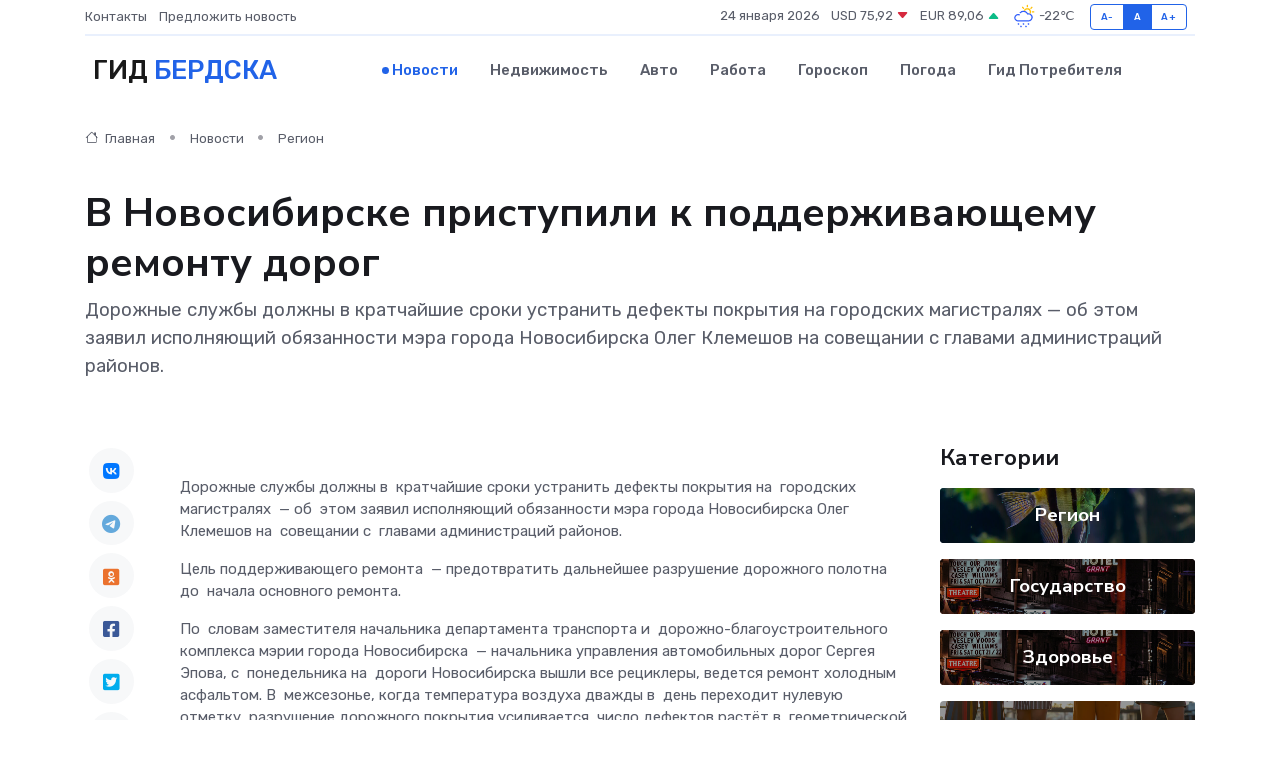

--- FILE ---
content_type: text/html; charset=utf-8
request_url: https://www.google.com/recaptcha/api2/aframe
body_size: 269
content:
<!DOCTYPE HTML><html><head><meta http-equiv="content-type" content="text/html; charset=UTF-8"></head><body><script nonce="mLHJ-AjBX7R5UxGc7tSdVg">/** Anti-fraud and anti-abuse applications only. See google.com/recaptcha */ try{var clients={'sodar':'https://pagead2.googlesyndication.com/pagead/sodar?'};window.addEventListener("message",function(a){try{if(a.source===window.parent){var b=JSON.parse(a.data);var c=clients[b['id']];if(c){var d=document.createElement('img');d.src=c+b['params']+'&rc='+(localStorage.getItem("rc::a")?sessionStorage.getItem("rc::b"):"");window.document.body.appendChild(d);sessionStorage.setItem("rc::e",parseInt(sessionStorage.getItem("rc::e")||0)+1);localStorage.setItem("rc::h",'1769246029362');}}}catch(b){}});window.parent.postMessage("_grecaptcha_ready", "*");}catch(b){}</script></body></html>